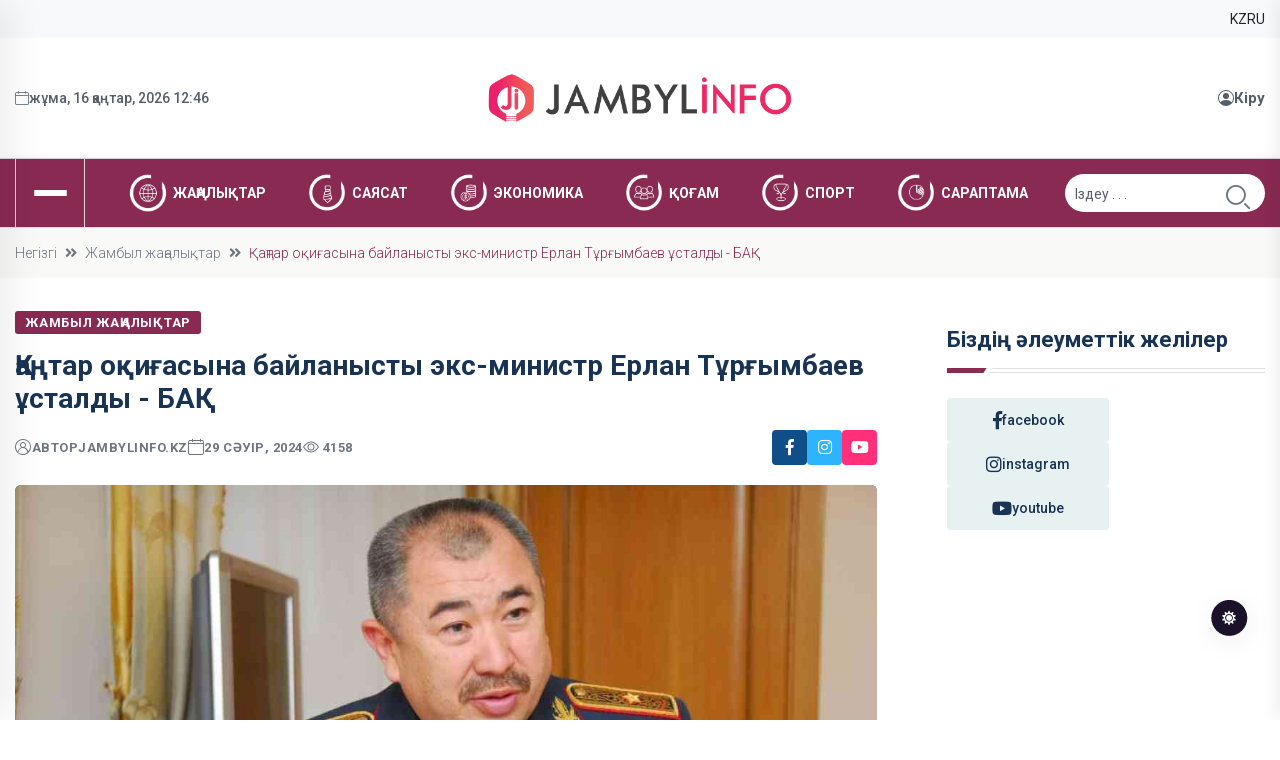

--- FILE ---
content_type: text/html; charset=UTF-8
request_url: https://jambylinfo.kz/index.php/zhambyl-zhanalyqtar/a-tar-o-i-asyna-baylanysty-eks-ministr-erlan-t-r-ymbaev-staldy-ba
body_size: 11313
content:
<!doctype html>
<html class="no-js"  lang="kk">
<head>
    <meta charset="utf-8">
    <meta name="csrf-token" content="lK6zxH6nfMrVcs14zGIm3zczNOtbUBfWpvVdxIwb">
    <meta http-equiv="X-UA-Compatible" content="IE=edge">
    <meta name="viewport" content="width=device-width, initial-scale=1">
    <meta name="robots" content="index, follow">
    <title>Қаңтар оқиғасына байланысты экс-министр Ерлан Тұрғымбаев ұсталды - БАҚ</title>
    <link rel="canonical" href="https://jambylinfo.kz/index.php/zhambyl-zhanalyqtar/a-tar-o-i-asyna-baylanysty-eks-ministr-erlan-t-r-ymbaev-staldy-ba">
    <link rel="amphtml" href="https://jambylinfo.kz/index.php/zhambyl-zhanalyqtar/a-tar-o-i-asyna-baylanysty-eks-ministr-erlan-t-r-ymbaev-staldy-ba/amp">
    <meta name="description" content="Бұл туралы бірнеше БАҚ жазды">
    <meta name="keywords" content="Ерлан Тұрғымбаев,Қаңтар оқиғасы">
    <meta name="og:title" content="Қаңтар оқиғасына байланысты экс-министр Ерлан Тұрғымбаев ұсталды - БАҚ">
    <meta property="og:site_name" content="jambylinfo.kz">
    <meta property="og:type" content="article">
    <meta property="og:updated_time" content="2026-01-16T09:12:59+05:00">
    <meta property="og:image:width" content="1200">
    <meta property="og:image:height" content="630">
    <meta property="og:image:type" content="image/jpeg">
    <meta property="og:url" content="https://jambylinfo.kz/index.php/zhambyl-zhanalyqtar/a-tar-o-i-asyna-baylanysty-eks-ministr-erlan-t-r-ymbaev-staldy-ba">
    <meta property="og:locale" content="kk_KZ">
    <meta name="twitter:card" content="summary_large_image">
    <meta name="og:description" content="Бұл туралы бірнеше БАҚ жазды">
    <meta name="og:image" content="https://jambylinfo.kz/wp-content/uploads/2024/04/1714416577.jpeg">
    <meta name="twitter:title" content="Қаңтар оқиғасына байланысты экс-министр Ерлан Тұрғымбаев ұсталды - БАҚ">
    <meta name="twitter:description" content="Бұл туралы бірнеше БАҚ жазды">
    <meta name="twitter:image" content="https://jambylinfo.kz/wp-content/uploads/2024/04/1714416577.jpeg">

    <meta name="theme-color" content="#892a52">
    <meta name="google-site-verification" content="DGcIA2QQJWkZXFjSp3TMrYM_GlHBmiPZdNPmZvb5jAU">
    <meta name="yandex-verification" content="88487b68c43fc082">

    <!-- CSS here -->
    <link rel="stylesheet" href="https://jambylinfo.kz/assets/css/bootstrap.min.css">
    <link rel="stylesheet" href="https://jambylinfo.kz/assets/css/animate.min.css">
    <link rel="stylesheet" href="https://jambylinfo.kz/assets/css/magnific-popup.css">
    <link rel="stylesheet" href="https://jambylinfo.kz/assets/css/fontawesome-all.min.css">
    <link rel="stylesheet" href="https://jambylinfo.kz/assets/css/flaticon.css">
    <link rel="stylesheet" href="https://jambylinfo.kz/assets/css/slick.css">
    <link rel="stylesheet" href="https://jambylinfo.kz/assets/css/swiper-bundle.css">
    <link rel="stylesheet" href="https://jambylinfo.kz/assets/css/default.css">
    <link rel="stylesheet" href="https://jambylinfo.kz/assets/css/style.css?v=1722148021">
    <link rel="stylesheet" href="https://jambylinfo.kz/assets/css/responsive.css">

    <link rel="alternate" type="application/rss+xml" href="https://jambylinfo.kz/index.php/feed">
    <link rel="shortcut icon" type="image/x-icon" href="https://jambylinfo.kz/img/8rIQWIHlpVSiaIKMmSuXaL9qhADUFS.png">

    <link rel="preconnect" href="https://fonts.googleapis.com">
    <link rel="preconnect" href="https://fonts.gstatic.com" crossorigin>
    <link href="https://fonts.googleapis.com/css2?family=Roboto:ital,wght@0,100;0,300;0,400;0,500;0,700;0,900;1,100;1,300;1,400;1,500;1,700;1,900&display=swap" rel="stylesheet">

    <style>

        :root {

            --tg-primary-color: #892a52 !important;
            --tg-body-font-family: 'Roboto', sans-serif;
            --tg-heading-font-family: 'Roboto', sans-serif;

            /* custom style*/
        
}

    </style>
    
    <!-- Google tag (gtag.js) -->
    <script async src="https://www.googletagmanager.com/gtag/js?id=G-F5H3S65476"></script>
    <script>
      window.dataLayer = window.dataLayer || [];
      function gtag(){dataLayer.push(arguments);}
      gtag('js', new Date());
    
      gtag('config', 'G-F5H3S65476');
    </script>
    
    <!-- Meta Pixel Code -->
    <script>
    !function(f,b,e,v,n,t,s)
    {if(f.fbq)return;n=f.fbq=function(){n.callMethod?
    n.callMethod.apply(n,arguments):n.queue.push(arguments)};
    if(!f._fbq)f._fbq=n;n.push=n;n.loaded=!0;n.version='2.0';
    n.queue=[];t=b.createElement(e);t.async=!0;
    t.src=v;s=b.getElementsByTagName(e)[0];
    s.parentNode.insertBefore(t,s)}(window, document,'script',
    'https://connect.facebook.net/en_US/fbevents.js');
    fbq('init', '305634485701173');
    fbq('track', 'PageView');
    </script>
    <noscript><img height="1" width="1" style="display:none"
    src="https://www.facebook.com/tr?id=305634485701173&ev=PageView&noscript=1"
    /></noscript>
    <!-- End Meta Pixel Code -->

</head>
<body>
<!-- preloader -->
<!--<div id="preloader">-->
<!--    <div class="loader-inner">-->
<!--        <div id="loader">-->
<!--            <h2 id="bg-loader">...<span>.</span></h2>-->
<!--            <h2 id="fg-loader">...<span>.</span></h2>-->
<!--        </div>-->
<!--    </div>-->
<!--</div>-->
<!-- preloader-end -->

<!-- Dark/Light-toggle -->
<div class="darkmode-trigger">
    <label class="modeSwitch">
        <input type="checkbox">
        <span class="icon"></span>
    </label>
</div>
<!-- Dark/Light-toggle-end -->

<!-- Scroll-top -->
<button class="scroll-top scroll-to-target" data-target="html">
    <i class="fas fa-angle-up"></i>
</button>
<!-- Scroll-top-end-->

<!-- header-area -->
<header class="header-style-six">
    <div id="header-fixed-height">
    </div>
    <div class="header-top-wrap-four bg-light">
        <div class="container">
            <div class="row align-items-center">
                <div class="col-lg-8">
                    <!--div class="header-top-left-four">
                        <div class="trending-box">
                            <div class="icon"><img src="https://jambylinfo.kz/assets/img/icon/trending_icon.svg" alt=""></div>
                            <span>Тренд</span>
                            <div class="shape">
                                <svg xmlns="http://www.w3.org/2000/svg" viewBox="0 0 122 36" preserveAspectRatio="none" fill="none">
                                    <path d="M0 18C0 8.05888 8.05887 0 18 0H110L121.26 16.8906C121.708 17.5624 121.708 18.4376 121.26 19.1094L110 36H18C8.05888 36 0 27.9411 0 18Z" fill="url(#trending_shape)" />
                                    <defs>
                                        <linearGradient id="trending_shape" x1="12" y1="36" x2="132" y2="36" gradientUnits="userSpaceOnUse">
                                            <stop offset="0" stop-color="#3F6088" />
                                            <stop offset="1" stop-color="#2A4970" stop-opacity="0" />
                                        </linearGradient>
                                    </defs>
                                </svg>
                            </div>
                        </div>
                        <div class="swiper-container ta-trending-slider">
                            <div class="swiper-wrapper">
                                                                    <div class="swiper-slide">
                                        <div class="trending-content">
                                            <a href="https://jambylinfo.kz/index.php/zhambyl-zhanalyqtar/oblys-kimi-shu-audanynda-zh-mys-zh-yeli-n-tizhe-na-ty-boluy-tiis">Облыс әкімі Шу ауданында: “Жұмыс жүйелі, нәтиже нақты болуы тиіс”</a>
                                        </div>
                                    </div>
                                                                    <div class="swiper-slide">
                                        <div class="trending-content">
                                            <a href="https://jambylinfo.kz/index.php/zhanalyqtar/erte-asym-zhomart-to-aevty-t-ra-aly-ymen-y-or-au-organdaryny-ke-eytilgen-al-aly-otyrysy-tedi">Ертең Қасым-Жомарт Тоқаевтың төрағалығымен құқық қорғау органдарының кеңейтілген алқалы отырысы өтеді</a>
                                        </div>
                                    </div>
                                                                    <div class="swiper-slide">
                                        <div class="trending-content">
                                            <a href="https://jambylinfo.kz/index.php/zhanalyqtar/r-syrt-y-ister-ministrligi-yadroly-arudy-taraluyna-zhol-bermeu-ma-satynda-kelisim-zirleudi-zhedeldetuge-sha-yrdy">ҚР Сыртқы істер министрлігі ядролық қарудың таралуына жол бермеу мақсатында келісім әзірлеуді жеделдетуге шақырды</a>
                                        </div>
                                    </div>
                                                            </div>
                        </div>
                    </div-->
                </div>
                <div class="col-lg-4">
                    <div class="header-top-social header-top-social-two">
                        <ul class="list-wrap">
                            <li><a class="text-dark" href="https://jambylinfo.kz/">KZ</a></li>
                            <li><a class="text-dark" href="https://ru.jambylinfo.kz/">RU</a></li>
                        </ul>
                    </div>
                </div>
            </div>
        </div>
    </div>
    <div class="header-logo-area-four">
        <div class="container">
            <div class="row align-items-center">
                <div class="col-lg-4">
                    <div class="hl-left-side-four">
                        <span class="date"><i class="flaticon-calendar"></i>жұма, 16 қаңтар, 2026 12:46</span>
                    </div>
                </div>
                <div class="col-lg-4">
                    <div class="logo text-center">
                        <a href="https://jambylinfo.kz/index.php"><img src="https://jambylinfo.kz/img/8ule2z9NtjzepjpmEpCRnMkoTiwyVs.png" alt="Jambylinfo - Жамбыл жаңалықтары"></a>
                    </div>
                    <div class="logo d-none text-center">
                        <a href="https://jambylinfo.kz/index.php"><img src="https://jambylinfo.kz/img/QRVfIKvZqW6mlcMrWwmSGyhiWmKMU1.png" alt="Jambylinfo - Жамбыл жаңалықтары"></a>
                    </div>
                </div>

                <div class="col-lg-4">
                    <div class="hl-right-side-four">
                        <div class="sign-in d-flex">
                                                            <a href="https://jambylinfo.kz/index.php/login">
                                    <svg xmlns="http://www.w3.org/2000/svg" width="16" height="16" fill="currentColor" class="bi bi-person-circle" viewBox="0 0 16 16">
                                        <path d="M11 6a3 3 0 1 1-6 0 3 3 0 0 1 6 0"/>
                                        <path fill-rule="evenodd" d="M0 8a8 8 0 1 1 16 0A8 8 0 0 1 0 8m8-7a7 7 0 0 0-5.468 11.37C3.242 11.226 4.805 10 8 10s4.757 1.225 5.468 2.37A7 7 0 0 0 8 1"/>
                                    </svg>
                                    Кіру
                                </a>
                                                                                </div>
                    </div>
                </div>

            </div>
        </div>
    </div>
    <div id="sticky-header" class="menu-area menu-style-six">
        <div class="container">
            <div class="row">
                <div class="col-12">
                    <div class="menu-wrap">
                        <nav class="menu-nav">
                            <div class="logo d-none">
                                <a href="https://jambylinfo.kz/index.php"><img src="https://jambylinfo.kz/img/8ule2z9NtjzepjpmEpCRnMkoTiwyVs.png" alt="Jambylinfo - Жамбыл жаңалықтары"></a>
                            </div>
                            <div class="logo d-none white-logo">
                                <a href="https://jambylinfo.kz/index.php"><img src="https://jambylinfo.kz/img/QRVfIKvZqW6mlcMrWwmSGyhiWmKMU1.png" alt="Jambylinfo - Жамбыл жаңалықтары"></a>
                            </div>
                            <div class="offcanvas-toggle">
                                <a href="javascript:void(0)" class="menu-tigger">
                                    <span></span>
                                    <span></span>
                                    <span></span>
                                </a>
                            </div>
                            <div class="navbar-wrap main-menu d-none d-lg-flex">
                                <ul class="navigation">
                    <li>
                <a class="text-uppercase" href="https://jambylinfo.kz/index.php/category/zhanalyqtar">
                                            <img width="50" src="https://jambylinfo.kz/images/categories/1707446302_65c5901edb4ef.png" alt="Жаңалықтар">
                                        Жаңалықтар
                </a>
                            </li>
                    <li>
                <a class="text-uppercase" href="https://jambylinfo.kz/index.php/category/sayasat">
                                            <img width="50" src="https://jambylinfo.kz/images/categories/1707446351_65c5904f0bcb4.png" alt="Саясат">
                                        Саясат
                </a>
                            </li>
                    <li>
                <a class="text-uppercase" href="https://jambylinfo.kz/index.php/category/ekonomika">
                                            <img width="50" src="https://jambylinfo.kz/images/categories/1707446422_65c5909643f98.png" alt="Экономика">
                                        Экономика
                </a>
                            </li>
                    <li>
                <a class="text-uppercase" href="https://jambylinfo.kz/index.php/category/qogam">
                                            <img width="50" src="https://jambylinfo.kz/images/categories/1707446514_65c590f29008a.png" alt="Қоғам">
                                        Қоғам
                </a>
                            </li>
                    <li>
                <a class="text-uppercase" href="https://jambylinfo.kz/index.php/category/sport">
                                            <img width="50" src="https://jambylinfo.kz/images/categories/1707446477_65c590cd49fff.png" alt="Спорт">
                                        Спорт
                </a>
                            </li>
                    <li>
                <a class="text-uppercase" href="https://jambylinfo.kz/index.php/category/saraptama">
                                            <img width="50" src="https://jambylinfo.kz/images/categories/1707446569_65c59129cab56.png" alt="Сараптама">
                                        Сараптама
                </a>
                            </li>
            </ul>

                            </div>
                            <div class="header-search-wrap header-search-wrap-three">
                                <form action="https://jambylinfo.kz/index.php/search" method="get">
                                    <label>
                                        <input type="text" name="query" placeholder="Іздеу . . .">
                                    </label>
                                    <button type="submit"><i class="flaticon-search"></i></button>
                                </form>
                            </div>
                            <div class="mobile-nav-toggler"><i class="fas fa-bars"></i></div>
                        </nav>
                    </div>

                    <!-- Mobile Menu  -->
                    <div class="mobile-menu">
                        <nav class="menu-box">
                            <div class="close-btn"><i class="fas fa-times"></i></div>
                            <div class="nav-logo">
                                <a href="https://jambylinfo.kz/index.php"><img src="https://jambylinfo.kz/img/8ule2z9NtjzepjpmEpCRnMkoTiwyVs.png" alt="Jambylinfo - Жамбыл жаңалықтары"></a>
                            </div>
                            <div class="nav-logo d-none">
                                <a href="https://jambylinfo.kz/index.php"><img src="https://jambylinfo.kz/img/QRVfIKvZqW6mlcMrWwmSGyhiWmKMU1.png" alt="Jambylinfo - Жамбыл жаңалықтары"></a>
                            </div>
                            <div class="mobile-search">
                                <form action="https://jambylinfo.kz/index.php/search" method="get">
                                    <label>
                                        <input type="text" name="query" placeholder="Іздеу...">
                                    </label>
                                    <button type="submit"><i class="flaticon-search"></i></button>
                                </form>
                            </div>
                            
                            <div class="ps-3 my-3 d-flex">
                                <ul class="list-wrap d-flex">
                                    <li class="me-3"><a href="https://jambylinfo.kz/">KZ</a></li>
                                    <li class="me-3"><a href="https://ru.jambylinfo.kz/">RU</a></li>
                                </ul>
                            </div>
                            
                            <div class="menu-outer">
                                <!--Here Menu Will Come Automatically Via Javascript / Same Menu as in Header-->
                            </div>


                            <div class="social-links">
                                <ul class="clearfix list-wrap">
                                    <li><a href="https://www.facebook.com/"><i class="fab fa-facebook-f"></i></a></li>
                                    <li><a href="https://www.instagram.com/"><i class="fab fa-instagram"></i></a></li>
                                    <li><a href="https://www.youtube.com/"><i class="fab fa-youtube"></i></a></li>
                                    <li>
                                        <a href="https://www.tiktok.com/">
                                            <svg xmlns="http://www.w3.org/2000/svg" width="16" height="16" fill="currentColor" class="bi bi-tiktok" viewBox="0 0 16 16">
                                                <path d="M9 0h1.98c.144.715.54 1.617 1.235 2.512C12.895 3.389 13.797 4 15 4v2c-1.753 0-3.07-.814-4-1.829V11a5 5 0 1 1-5-5v2a3 3 0 1 0 3 3z"/>
                                            </svg>
                                        </a>
                                    </li>
                                    <li><a href=""><i class="fab fa-telegram"></i></a></li>
                                </ul>
                            </div>
                            <div class="sign-in d-flex p-5">
                                                            <a href="https://jambylinfo.kz/index.php/login">
                                    <svg xmlns="http://www.w3.org/2000/svg" width="16" height="16" fill="currentColor" class="bi bi-person-circle" viewBox="0 0 16 16">
                                        <path d="M11 6a3 3 0 1 1-6 0 3 3 0 0 1 6 0"/>
                                        <path fill-rule="evenodd" d="M0 8a8 8 0 1 1 16 0A8 8 0 0 1 0 8m8-7a7 7 0 0 0-5.468 11.37C3.242 11.226 4.805 10 8 10s4.757 1.225 5.468 2.37A7 7 0 0 0 8 1"/>
                                    </svg>
                                    Кіру
                                </a>
                                                                                </div>
                        </nav>
                    </div>
                    <div class="menu-backdrop"></div>
                    <!-- End Mobile Menu -->

                </div>
            </div>
        </div>
    </div>

    <!-- offCanvas-area -->
    <div class="offCanvas-wrap">
        <div class="offCanvas-body">
            <div class="offCanvas-toggle">
                <span></span>
                <span></span>
            </div>
            <div class="offCanvas-content">
                <div class="offCanvas-logo logo">
                    <a href="https://jambylinfo.kz/index.php" class="logo-dark"><img src="https://jambylinfo.kz/img/8ule2z9NtjzepjpmEpCRnMkoTiwyVs.png" alt="Logo"></a>
                    <a href="https://jambylinfo.kz/index.php" class="logo-light"><img src="https://jambylinfo.kz/img/QRVfIKvZqW6mlcMrWwmSGyhiWmKMU1.png" alt="Logo"></a>
                </div>
                <p class="fw-bold">Jambylinfo.kz - Әлемдегі және еліміздегі соңғы жаңалықтар. Түрлі мәселелерден біздің ақпарат агенттігі арқылы хабарда болыңыз.</p>
            </div>
            <div class="offCanvas-contact">
                <h4 class="title">Байланыс</h4>
                <ul class="offCanvas-contact-list list-wrap">
                    <li><i class="fas fa-envelope-open"></i><a href="mailto:Jambylinfo08@mail.ru">Jambylinfo08@mail.ru</a></li>
                    <li><i class="fas fa-phone"></i><a href="tel:87757592992">+7 700 294 8648</a></li>
                    <li><i class="fas fa-map-marker-alt"></i> 080000, Тараз қаласы, Ы. Сүлейменов көшесі, 5, Баспасөз үйі.</li>
                </ul>
                <ul class="offCanvas-social list-wrap">
                    <li><a href="https://www.facebook.com/"><i class="fab fa-facebook-f"></i></a></li>
                    <li><a href="https://www.instagram.com/"><i class="fab fa-instagram"></i></a></li>
                    <li><a href="https://www.youtube.com/"><i class="fab fa-youtube"></i></a></li>
                    <li>
                        <a href="https://www.tiktok.com/">
                            <svg xmlns="http://www.w3.org/2000/svg" width="16" height="16" fill="currentColor" class="bi bi-tiktok" viewBox="0 0 16 16">
                                <path d="M9 0h1.98c.144.715.54 1.617 1.235 2.512C12.895 3.389 13.797 4 15 4v2c-1.753 0-3.07-.814-4-1.829V11a5 5 0 1 1-5-5v2a3 3 0 1 0 3 3z"/>
                            </svg>
                        </a>
                    </li>
                    <li><a href=""><i class="fab fa-telegram"></i></a></li>
                </ul>
            </div>
        </div>
    </div>
    <div class="offCanvas-overlay">
    </div>
    <!-- offCanvas-area-end -->
</header>
<!-- header-area-end -->

<!-- main-area -->
<main class="fix">
        <!-- breadcrumb-area -->
    <div class="breadcrumb-area border-top">
        <div class="container">
            <div class="row">
                <div class="col-lg-12">
                    <div class="breadcrumb-content">
                        <nav aria-label="breadcrumb">
                            <ol class="breadcrumb">
                                <li class="breadcrumb-item"><a href="https://jambylinfo.kz/index.php">Негізгі</a></li>
                                <li class="breadcrumb-item" aria-current="page"><a href="https://jambylinfo.kz/index.php/category/zhambyl-zhanalyqtar">Жамбыл жаңалықтар</a></li>
                                <li class="breadcrumb-item active" aria-current="page">Қаңтар оқиғасына байланысты экс-министр Ерлан Тұрғымбаев ұсталды - БАҚ</li>
                            </ol>
                        </nav>
                    </div>
                </div>
            </div>
        </div>
    </div>
    <!-- breadcrumb-area-end -->

    <!-- blog-details-area -->
    <section class="blog-details-area pt-30 pb-30">
        <div class="container">
            <div class="author-inner-wrap">
                <div class="row justify-content-center">
                    <div class="col-70">
                        <div class="blog-details-wrap">
                            <div class="blog-details-content">
                                <div class="blog-details-content-top">
                                    <a href="https://jambylinfo.kz/index.php/category/zhambyl-zhanalyqtar" class="post-tag">Жамбыл жаңалықтар</a>
                                    <h2 class="title">Қаңтар оқиғасына байланысты экс-министр Ерлан Тұрғымбаев ұсталды - БАҚ</h2>
                                    <div class="bd-content-inner">
                                        <div class="blog-post-meta">
                                            <ul class="list-wrap">
                                                <li><i class="flaticon-user"></i>автор<a href="https://jambylinfo.kz/index.php/author/admin">jambylinfo.kz</a></li>
                                                <li><i class="flaticon-calendar"></i>29 сәуір, 2024</li>
                                                <li>
                                                    <svg xmlns="http://www.w3.org/2000/svg" width="16" height="16" fill="currentColor" class="bi bi-eye text-muted me-1" viewBox="0 0 16 16">
                                                        <path d="M16 8s-3-5.5-8-5.5S0 8 0 8s3 5.5 8 5.5S16 8 16 8zM1.173 8a13.133 13.133 0 0 1 1.66-2.043C4.12 4.668 5.88 3.5 8 3.5c2.12 0 3.879 1.168 5.168 2.457A13.133 13.133 0 0 1 14.828 8c-.058.087-.122.183-.195.288-.335.48-.83 1.12-1.465 1.755C11.879 11.332 10.119 12.5 8 12.5c-2.12 0-3.879-1.168-5.168-2.457A13.134 13.134 0 0 1 1.172 8z"/>
                                                        <path d="M8 5.5a2.5 2.5 0 1 0 0 5 2.5 2.5 0 0 0 0-5zM4.5 8a3.5 3.5 0 1 1 7 0 3.5 3.5 0 0 1-7 0z"/>
                                                    </svg>
                                                    <span id="viewCount">4.2k</span>
                                                </li>
                                                <li>
                                                                                                    </li>
                                            </ul>
                                        </div>
                                        <div class="blog-details-social">
                                            <ul class="list-wrap">
                                                <li><a href="#"><i class="fab fa-facebook-f"></i></a></li>
                                                <li><a href="#"><i class="fab fa-instagram"></i></a></li>
                                                <li><a href="#"><i class="fab fa-youtube"></i></a></li>
                                            </ul>
                                        </div>
                                    </div>
                                </div>
                                <figure>
                                    <img src="https://jambylinfo.kz/wp-content/uploads/2024/04/1714416577.jpeg" class="blog-details-thumb" alt="Қаңтар оқиғасына байланысты экс-министр Ерлан Тұрғымбаев ұсталды - БАҚ">
                                    <figcaption class="text-muted">
                                        <svg xmlns="http://www.w3.org/2000/svg" width="16" height="16" fill="currentColor" class="bi bi-camera text-muted" viewBox="0 0 16 16">
                                            <path d="M15 12a1 1 0 0 1-1 1H2a1 1 0 0 1-1-1V6a1 1 0 0 1 1-1h1.172a3 3 0 0 0 2.12-.879l.83-.828A1 1 0 0 1 6.827 3h2.344a1 1 0 0 1 .707.293l.828.828A3 3 0 0 0 12.828 5H14a1 1 0 0 1 1 1v6zM2 4a2 2 0 0 0-2 2v6a2 2 0 0 0 2 2h12a2 2 0 0 0 2-2V6a2 2 0 0 0-2-2h-1.172a2 2 0 0 1-1.414-.586l-.828-.828A2 2 0 0 0 9.172 2H6.828a2 2 0 0 0-1.414.586l-.828.828A2 2 0 0 1 3.172 4H2z"/>
                                            <path d="M8 11a2.5 2.5 0 1 1 0-5 2.5 2.5 0 0 1 0 5zm0 1a3.5 3.5 0 1 0 0-7 3.5 3.5 0 0 0 0 7zM3 6.5a.5.5 0 1 1-1 0 .5.5 0 0 1 1 0z"/>
                                        </svg>
                                        Сурет: ашық дереккөзден алынды</figcaption>
                                </figure>
                                <div class="fw-bold mb-3">Бұл туралы бірнеше БАҚ жазды</div>
                                <div><p>Бірқатар отандық БАҚ жазғандай, 2022 жылғы Қаңтар оқиғасына байланысты бұрынғы Ішкі істер министрі Ерлан Тұрғымбаев ұсталды, деп хабарлайды jambylinfo.kz.&nbsp;</p>

<p>NEGE сайтының жазуынша, оны ұстау туралы шешімді арнайы прокурорлар берген.&nbsp;</p>

<blockquote>
<p>&quot;Біздің дереккөздерге сүйенсек, бүгін бұрынғы Ішкі істер министрі Ерлан Тұрғымбаев ұсталды. Арнайы прокурорлар Тұрғымбаевты 2022 жылғы Қаңтар оқиғасы кезінде лауазымын асыра пайдаланды деген қылмыстық іс аясында қолға түсірген&quot;,-деп жазады дереккөз.&nbsp;</p>
</blockquote>

<p>Айта кетейік, Қаңтар оқиғасынан кейін Тұрғымбаев ішкі істер министрі лауазымын босатып, президенттің кеңесшісі болды.</p></div>

                                <script type="application/ld+json">
                                    {
                                        "@context": "https://schema.org",
                                        "@type": "WebSite",
                                        "@id": "https://jambylinfo.kz/index.php/#website",
                                        "url": "https://jambylinfo.kz/index.php/",
                                        "name": "Қаңтар оқиғасына байланысты экс-министр Ерлан Тұрғымбаев ұсталды - БАҚ",
                                        "potentialAction": {
                                            "@type": "SearchAction",
                                            "target": "https://jambylinfo.kz/index.php/search?query={search_term_string}",
                                            "query-input": "required name=search_term_string"
                                        }
                                    }
                                </script>

                                <script type="application/ld+json">
                                    {
                                        "@context": "http://schema.org",
                                        "@type": "WebPage",
                                        "headline": "Қаңтар оқиғасына байланысты экс-министр Ерлан Тұрғымбаев ұсталды - БАҚ",
                                        "url": "https://jambylinfo.kz/index.php/",
                                        "image": {
                                            "@type": "ImageObject",
                                            "url": "https://jambylinfo.kz/img/igWO4t7uHUP1vtudWN7612hubO9Ppd.jpg",
                                            "width": 1200,
                                            "height": 740
                                        }
                                    }
                                </script>

                                <script type="application/ld+json">
                                    {
                                        "@context": "https://schema.org",
                                        "@type": "Organization",
                                        "@id": "https://jambylinfo.kz/index.php/#organization",
                                        "name": "jambylinfo.kz",
                                        "email": "Jambylinfo08@mail.ru",
                                        "url": "https://jambylinfo.kz/index.php/",
                                        "sameAs": [
                                            "https://www.youtube.com/",
                                            "https://www.tiktok.com/",
                                            "",
                                            "https://www.instagram.com/",
                                            "https://www.facebook.com/"
                                        ],
                                        "address": {
                                            "@type": "PostalAddress",
                                            "streetAddress": "080000, Тараз қаласы, Ы. Сүлейменов көшесі, 5, Баспасөз үйі."
                                            }
                                        },
                                        "contactPoint": {
                                            "@type": "ContactPoint",
                                            "telephone": "+7 700 294 8648",
                                            "contactType": "technical support"
                                        },
                                        "logo": {
                                            "@type": "ImageObject",
                                            "url": "https://jambylinfo.kz/img/8ule2z9NtjzepjpmEpCRnMkoTiwyVs.png",
                                            "width": 262,
                                            "height": 60
                                        }
                                    }
                                </script>

                                <script type="application/ld+json">
                                    {
                                        "@context": "https://schema.org",
                                        "@type": "NewsArticle",
                                        "headline": "Қаңтар оқиғасына байланысты экс-министр Ерлан Тұрғымбаев ұсталды - БАҚ",
                                        "url": "https://jambylinfo.kz/index.php/zhambyl-zhanalyqtar/a-tar-o-i-asyna-baylanysty-eks-ministr-erlan-t-r-ymbaev-staldy-ba",
                                        "datePublished": "2024-04-29T22:49:37+05:00",
                                        "dateModified": "2026-01-16T09:12:59+05:00",
                                        "author": {
                                            "@type": "Person",
                                            "name": "jambylinfo.kz"
                                        },
                                        "description": "Бұл туралы бірнеше БАҚ жазды",
                                        "articleBody": "&lt;p&gt;Бірқатар отандық БАҚ жазғандай, 2022 жылғы Қаңтар оқиғасына байланысты бұрынғы Ішкі істер министрі Ерлан Тұрғымбаев ұсталды, деп хабарлайды jambylinfo.kz.&amp;nbsp;&lt;/p&gt;

&lt;p&gt;NEGE сайтының жазуынша, оны ұстау туралы шешімді арнайы прокурорлар берген.&amp;nbsp;&lt;/p&gt;

&lt;blockquote&gt;
&lt;p&gt;&amp;quot;Біздің дереккөздерге сүйенсек, бүгін бұрынғы Ішкі істер министрі Ерлан Тұрғымбаев ұсталды. Арнайы прокурорлар Тұрғымбаевты 2022 жылғы Қаңтар оқиғасы кезінде лауазымын асыра пайдаланды деген қылмыстық іс аясында қолға түсірген&amp;quot;,-деп жазады дереккөз.&amp;nbsp;&lt;/p&gt;
&lt;/blockquote&gt;

&lt;p&gt;Айта кетейік, Қаңтар оқиғасынан кейін Тұрғымбаев ішкі істер министрі лауазымын босатып, президенттің кеңесшісі болды.&lt;/p&gt;",
                                        "articleSection": "Жамбыл жаңалықтар"
                                    }
                                </script>

                                <script type="application/ld+json">
                                    {
                                        "@context": "https://schema.org",
                                        "@type": "BreadcrumbList",
                                        "itemListElement": [
                                            {
                                                "@type": "ListItem",
                                                "position": 1,
                                                "name": "Негізгі",
                                                "item": "https://jambylinfo.kz/index.php/"
                                            },
                                            {
                                                "@type": "ListItem",
                                                "position": 2,
                                                "name": "Жамбыл жаңалықтар",
                                                "item": "https://jambylinfo.kz/index.php/category/zhambyl-zhanalyqtar"
                                            },
                                            {
                                                "@type": "ListItem",
                                                "position": 3,
                                                "name": "Қаңтар оқиғасына байланысты экс-министр Ерлан Тұрғымбаев ұсталды - БАҚ",
                                                "item": "https://jambylinfo.kz/index.php/zhambyl-zhanalyqtar/a-tar-o-i-asyna-baylanysty-eks-ministr-erlan-t-r-ymbaev-staldy-ba"
                                            }
                                        ]
                                    }
                                </script>

                                <script type="application/ld+json">
                                    {
                                        "@context": "https://schema.org",
                                        "@type": "hentry",
                                        "entry-title": "Қаңтар оқиғасына байланысты экс-министр Ерлан Тұрғымбаев ұсталды - БАҚ",
                                        "published": "2024-04-29T22:49:37+05:00",
                                        "updated": "2026-01-16T09:12:59+05:00"
                                    }
                                </script>

                                <div class="blog-details-bottom">
                                    <div class="row align-items-center">
                                        <div class="col-lg-6">
                                                                                        <div class="post-tags">
                                                <ul class="list-wrap">
                                                                                                        <li><a href="https://jambylinfo.kz/index.php/tag/erlan-t-r-ymbaev" rel="tag">Ерлан Тұрғымбаев</a></li>
                                                                                                        <li><a href="https://jambylinfo.kz/index.php/tag/a-tar-o-i-asy" rel="tag">Қаңтар оқиғасы</a></li>
                                                                                                    </ul>
                                            </div>
                                                                                    </div>
                                        <div class="col-lg-6">
                                            <div class="post-share">
                                                <h5 class="title">Бөлісу:</h5>
                                                <ul class="list-wrap">
                                                    <li><a href="#"><i class="fab fa-facebook-f"></i></a></li>
                                                    <li><a href="#"><i class="fab fa-instagram"></i></a></li>
                                                    <li><a href="#"><i class="fab fa-youtube"></i></a></li>
                                                </ul>
                                            </div>
                                        </div>
                                    </div>
                                </div>
                            </div>
                            <div class="blog-avatar-wrap mb-50">
                                <div class="blog-avatar-img">
                                    <a href="#"><img src="https://jambylinfo.kz/assets/img/images/avatar.png" alt="jambylinfo.kz"></a>
                                </div>
                                <div class="blog-avatar-info">
                                    <span class="designation">Автор</span>
                                    <h4 class="name"><a href="https://jambylinfo.kz/index.php/author/admin">jambylinfo.kz</a></h4>
                                    <p>Jambylinfo.kz- Әлемдегі және еліміздегі соңғы жаңалықтар. Түрлі мәселелерден біздің ақпарат агенттігі арқылы хабарда болыңыз</p>
                                </div>
                            </div>
                            <div class="pev-next-post-wrap my-10">
                                <div class="row">
                                    <div class="col-md-6">
                                                                                <div class="post-item">
                                            <div class="thumb">
                                                <a href="https://jambylinfo.kz/index.php/zhanalyqtar/nshi-ayrat-n-rtasty-policiya-stady"><img src="https://jambylinfo.kz/wp-content/uploads/2024/04/1714408594.jpg" alt="Әнші Қайрат Нұртасты полиция ұстады"></a>
                                            </div>
                                            <div class="content">
                                                <span>Алдыңғы мақала</span>
                                                <h5 class="post-title"><a href="https://jambylinfo.kz/index.php/zhanalyqtar/nshi-ayrat-n-rtasty-policiya-stady">Әнші Қайрат Нұртасты полиция ұстады</a></h5>
                                            </div>
                                        </div>
                                                                            </div>
                                    <div class="col-md-6">
                                                                                <div class="post-item next-post">
                                            <div class="thumb">
                                                <a href="https://jambylinfo.kz/index.php/elimizde/bo-ty-s-z-ayt-an-ayrat-n-rtas-a-policiya-73-my-te-ge-ayypp-l-saldy"><img src="https://jambylinfo.kz/wp-content/uploads/2024/04/1714417622.jpeg" alt="Боқтық сөз айтқан Қайрат Нұртасқа полиция 73 мың теңге айыппұл салды"></a>
                                            </div>
                                            <div class="content">
                                                <span>Келесі мақала</span>
                                                <h5 class="post-title"><a href="https://jambylinfo.kz/index.php/elimizde/bo-ty-s-z-ayt-an-ayrat-n-rtas-a-policiya-73-my-te-ge-ayypp-l-saldy">Боқтық сөз айтқан Қайрат Нұртасқа полиция 73 мың теңге айыппұл салды</a></h5>
                                            </div>
                                        </div>
                                                                            </div>
                                </div>
                            </div>

                            <!-- Ұқсас жаңалықтар -->
                            <section class="today-post-area my-10">
                                <div class="section-title-wrap">
                                    <div class="section-title section-title-four">
                                        <h2 class="title">Ұқсас жаңалықтар</h2>
                                        <div class="section-title-line"></div>
                                    </div>
                                </div>
                                <div class="today-post-wrap">
                                    <div class="row gutter-40 justify-content-center">
                                                                                    <div class="col-lg-4 col-md-6">
                                                <div class="banner-post-five banner-post-seven">
                                                    <div class="banner-post-thumb-five">
                                                        <a href="https://jambylinfo.kz/index.php/zhambyl-zhanalyqtar/zhambylda-zhayylymda-y-zhyl-yny-atyp-alyp-ketken-k-diktiler-staldy"><img src="https://jambylinfo.kz/wp-content/uploads/2026/01/1768547900.jpg" alt="Жамбылда жайылымдағы жылқыны атып алып кеткен күдіктілер ұсталды"></a>
                                                    </div>
                                                    <div class="banner-post-content-five">
                                                        <a href="https://jambylinfo.kz/index.php/category/zhambyl-zhanalyqtar" class="post-tag-four">Жамбыл жаңалықтар</a>
                                                        <h2 class="post-title"><a href="https://jambylinfo.kz/index.php/zhambyl-zhanalyqtar/zhambylda-zhayylymda-y-zhyl-yny-atyp-alyp-ketken-k-diktiler-staldy">Жамбылда жайылымдағы жылқыны атып алып кеткен күдіктілер ұсталды</a></h2>
                                                        <div class="blog-post-meta">
                                                            <ul class="list-wrap">
                                                                <li><i class="flaticon-user"></i>автор<a href="https://jambylinfo.kz/index.php/author/ma-zhan-orynbasar">Мағжан Орынбасар</a></li>
                                                                <li><i class="flaticon-calendar"></i>Бүгін, 12:18</li>
                                                            </ul>
                                                        </div>
                                                    </div>
                                                </div>
                                            </div>
                                                                                    <div class="col-lg-4 col-md-6">
                                                <div class="banner-post-five banner-post-seven">
                                                    <div class="banner-post-thumb-five">
                                                        <a href="https://jambylinfo.kz/index.php/zhambyl-zhanalyqtar/olaysyz-aua-rayy-zhambylda-k-lik-oz-alysyna-shekteu-oyyldy"><img src="https://jambylinfo.kz/wp-content/uploads/2026/01/1768541113.jpg" alt="&quot;Қолайсыз ауа райы&quot;: Жамбылда көлік қозғалысына шектеу қойылды"></a>
                                                    </div>
                                                    <div class="banner-post-content-five">
                                                        <a href="https://jambylinfo.kz/index.php/category/zhambyl-zhanalyqtar" class="post-tag-four">Жамбыл жаңалықтар</a>
                                                        <h2 class="post-title"><a href="https://jambylinfo.kz/index.php/zhambyl-zhanalyqtar/olaysyz-aua-rayy-zhambylda-k-lik-oz-alysyna-shekteu-oyyldy">&quot;Қолайсыз ауа райы&quot;: Жамбылда көлік қозғалысына шектеу қойылды</a></h2>
                                                        <div class="blog-post-meta">
                                                            <ul class="list-wrap">
                                                                <li><i class="flaticon-user"></i>автор<a href="https://jambylinfo.kz/index.php/author/ba-ytzhan-bekbolat">Бақытжан Бекболат</a></li>
                                                                <li><i class="flaticon-calendar"></i>Бүгін, 10:21</li>
                                                            </ul>
                                                        </div>
                                                    </div>
                                                </div>
                                            </div>
                                                                                    <div class="col-lg-4 col-md-6">
                                                <div class="banner-post-five banner-post-seven">
                                                    <div class="banner-post-thumb-five">
                                                        <a href="https://jambylinfo.kz/index.php/zhambyl-zhanalyqtar/zhambyl-oblysynda-k-lik-oz-alysyna-shekteu-oyyldy-3"><img src="https://jambylinfo.kz/wp-content/uploads/2026/01/1768499199.jpg" alt="Жамбыл облысында көлік қозғалысына шектеу қойылды"></a>
                                                    </div>
                                                    <div class="banner-post-content-five">
                                                        <a href="https://jambylinfo.kz/index.php/category/zhambyl-zhanalyqtar" class="post-tag-four">Жамбыл жаңалықтар</a>
                                                        <h2 class="post-title"><a href="https://jambylinfo.kz/index.php/zhambyl-zhanalyqtar/zhambyl-oblysynda-k-lik-oz-alysyna-shekteu-oyyldy-3">Жамбыл облысында көлік қозғалысына шектеу қойылды</a></h2>
                                                        <div class="blog-post-meta">
                                                            <ul class="list-wrap">
                                                                <li><i class="flaticon-user"></i>автор<a href="https://jambylinfo.kz/index.php/author/ba-ytzhan-bekbolat">Бақытжан Бекболат</a></li>
                                                                <li><i class="flaticon-calendar"></i>15 қаңтар, 2026</li>
                                                            </ul>
                                                        </div>
                                                    </div>
                                                </div>
                                            </div>
                                                                            </div>
                                </div>
                            </section>
                            <!-- Ұқсас жаңалықтар end -->

                        </div>
                    </div>
                    <div class="col-30 sidebar-new">
                        <div class="sidebar-wrap">
                            <div class="sidebar-widget sidebar-widget-two">
                                <div class="widget-title mb-25">
                                    <h2 class="title">Біздің әлеуметтік желілер</h2>
                                    <div class="section-title-line"></div>
                                </div>
                                <div class="sidebar-social-wrap">
                                    <ul class="list-wrap">
                                        <li><a href="#"><i class="fab fa-facebook-f"></i>facebook</a></li>
                                        <li><a href="#"><i class="fab fa-instagram"></i>instagram</a></li>
                                        <li><a href="#"><i class="fab fa-youtube"></i>youtube</a></li>
                                    </ul>
                                </div>
                            </div>
                        </div>
                    </div>
                </div>
            </div>
        </div>
    </section>
    <!-- blog-details-area-end -->
</main>
<!-- main-area-end -->

<!-- footer-area -->
<footer>
    <div class="footer-area-four">
        <div class="footer-top footer-top-three">
            <div class="container">
                <div class="row">
                    <div class="col-lg-3 col-md-7">
                        <div class="footer-widget">
                            <div class="fw-logo">
                                <a href="https://jambylinfo.kz/index.php"><img src="https://jambylinfo.kz/img/8ule2z9NtjzepjpmEpCRnMkoTiwyVs.png" alt="Jambylinfo - Жамбыл жаңалықтары"></a>
                            </div>
                            <div class="fw-logo d-none">
                                <a href="https://jambylinfo.kz/index.php"><img src="https://jambylinfo.kz/img/QRVfIKvZqW6mlcMrWwmSGyhiWmKMU1.png" alt="Jambylinfo - Жамбыл жаңалықтары"></a>
                            </div>
                            <div class="footer-content">
                                <p>Jambylinfo.kz - Әлемдегі және еліміздегі соңғы жаңалықтар. Түрлі мәселелерден біздің ақпарат агенттігі арқылы хабарда болыңыз.</p>
                            </div>
                        </div>
                    </div>
                    <div class="col-lg-2 col-md-5 col-sm-6">
                        <div class="footer-widget">
                            <h4 class="fw-title">Редакция</h4>
                            <div class="footer-link-wrap">
                                <ul class="list-wrap">
                                    <li class="list-week-top-news"><a class="text-muted text-decoration-none" href="https://jambylinfo.kz/index.php/page/baylanys">Байланыс</a></li><li class="list-week-top-news"><a class="text-muted text-decoration-none" href="https://jambylinfo.kz/index.php/page/zhattar">Құжаттар</a></li>
                                </ul>
                            </div>
                        </div>
                    </div>
                    <div class="col-lg-3 col-md-4 col-sm-6">
                        <div class="footer-widget">
                            <h4 class="fw-title">#хэштег</h4>
                            <div class="footer-link-wrap">
                                <ul class="list-wrap">
                                                                            <li><a href="https://jambylinfo.kz/index.php/tag/zhambyl-oblysy">Жамбыл облысы (1209)</a></li>
                                                                            <li><a href="https://jambylinfo.kz/index.php/tag/zha-aly">Жаңалық (1193)</a></li>
                                                                            <li><a href="https://jambylinfo.kz/index.php/tag/aza-stan">Қазақстан (972)</a></li>
                                                                            <li><a href="https://jambylinfo.kz/index.php/tag/taraz">Тараз (586)</a></li>
                                                                            <li><a href="https://jambylinfo.kz/index.php/tag/zhambyl">Жамбыл (546)</a></li>
                                                                    </ul>
                            </div>
                        </div>
                    </div>
                    <div class="col-lg-2 col-md-4 col-sm-6">
                        <div class="footer-widget">
                            <h4 class="fw-title">Жарнама</h4>
                            <div class="footer-link-wrap">
                                <ul class="list-wrap">
									<li><a class="text-primary" href="/sailau-price.jpg" target="_blank">Сайлау алдындағы үгіт материалдарын орналастыру</a></li>
                                    <li><a href="https://jambylinfo.kz/info.pdf" target="_blank">Прайс-лист</a></li>
                                </ul>
                            </div>
                        </div>
                    </div>
                    <div class="col-lg-2 col-md-4 col-sm-6">
                        <div class="footer-widget">
                            <h4 class="fw-title">Статистика</h4>
                            <div class="row">
                                <!-- ZERO.kz -->
<span id="_zero_72926">
<noscript>
<a href="http://zero.kz/?s=72926" target="_blank" rel="noopener">
<img src="http://c.zero.kz/z.png?u=72926" width="88" height="31" alt="ZERO.kz" />
</a>
</noscript>
</span>

<script type="text/javascript"><!--
var _zero_kz_ = _zero_kz_ || [];
_zero_kz_.push(["id", 72926]);
_zero_kz_.push(["type", 1]);

(function () {
    var a = document.getElementsByTagName("script")[0],
    s = document.createElement("script");
    s.type = "text/javascript";
    s.async = true;
    s.src = (document.location.protocol == "https:" ? "https:" : "http:")
    + "//c.zero.kz/z.js";
    a.parentNode.insertBefore(s, a);
})(); //-->
</script>
<!-- End ZERO.kz -->

<!-- Yandex.Metrika informer -->
<a href="https://metrika.yandex.ru/stat/?id=66486865&from=informer"
target="_blank" rel="nofollow"><img src="https://informer.yandex.ru/informer/66486865/3_1_FFFFFFFF_EFEFEFFF_0_pageviews"
style="width:88px; height:31px; border:0;" alt="Яндекс.Метрика" title="Яндекс.Метрика: данные за сегодня (просмотры, визиты и уникальные посетители)" class="ym-advanced-informer" data-cid="66486865" data-lang="ru" /></a>
<!-- /Yandex.Metrika informer -->

<!-- Yandex.Metrika counter -->
<script type="text/javascript" >
   (function(m,e,t,r,i,k,a){m[i]=m[i]||function(){(m[i].a=m[i].a||[]).push(arguments)};
   m[i].l=1*new Date();
   for (var j = 0; j < document.scripts.length; j++) {if (document.scripts[j].src === r) { return; }}
   k=e.createElement(t),a=e.getElementsByTagName(t)[0],k.async=1,k.src=r,a.parentNode.insertBefore(k,a)})
   (window, document, "script", "https://mc.yandex.ru/metrika/tag.js", "ym");

   ym(66486865, "init", {
        clickmap:true,
        trackLinks:true,
        accurateTrackBounce:true
   });
</script>
<noscript><div><img src="https://mc.yandex.ru/watch/66486865" style="position:absolute; left:-9999px;" alt="" /></div></noscript>
<!-- /Yandex.Metrika counter -->

<!--LiveInternet counter--><a href="https://www.liveinternet.ru/click" target="_blank" rel="noopener"><img id="licnt7ECD" width="88" height="31" style="border:0" 
title="LiveInternet: показано число просмотров за 24 часа, посетителей за 24 часа и за сегодня"
src="[data-uri]"
alt=""/></a><script>(function(d,s){d.getElementById("licnt7ECD").src=
"https://counter.yadro.ru/hit?t14.10;r"+escape(d.referrer)+
((typeof(s)=="undefined")?"":";s"+s.width+"*"+s.height+"*"+
(s.colorDepth?s.colorDepth:s.pixelDepth))+";u"+escape(d.URL)+
";h"+escape(d.title.substring(0,150))+";"+Math.random()})
(document,screen)</script><!--/LiveInternet-->
                            </div>
                        </div>
                    </div>
                </div>
            </div>
        </div>
        <div class="footer-bottom footer-bottom-three">
            <div class="container">
                <div class="row">
                    <div class="col-md-6">
                        <div class="footer-bottom-menu">
                            <ul class="list-wrap">
                                <li><a href="https://jambylinfo.kz/index.php">Сайтты қолдану ережелері</a></li>
                            </ul>
                        </div>
                    </div>
                    <div class="col-md-6">
                        <div class="copyright-text">
                            <p>© 2024 Барлық құқық қорғалған</p>
                        </div>
                    </div>
                </div>
            </div>
        </div>
    </div>
</footer>
<!-- footer-area-end -->


<!-- JS here -->
<script src="https://jambylinfo.kz/assets/js/vendor/jquery-3.6.0.min.js"></script>
<script src="https://jambylinfo.kz/assets/js/bootstrap.min.js"></script>
<script src="https://jambylinfo.kz/assets/js/jquery.magnific-popup.min.js"></script>
<script src="https://jambylinfo.kz/assets/js/slick.min.js"></script>
<script src="https://jambylinfo.kz/assets/js/swiper-bundle.js"></script>
<script src="https://jambylinfo.kz/assets/js/ajax-form.js"></script>
<script src="https://jambylinfo.kz/assets/js/wow.min.js"></script>
<script src="https://jambylinfo.kz/assets/js/main.js"></script>

    <script>
        $(document).ready(function() {
            $.ajax({
                type: 'POST',
                url: 'https://jambylinfo.kz/index.php/articles/a-tar-o-i-asyna-baylanysty-eks-ministr-erlan-t-r-ymbaev-staldy-ba/increment-views',
                data: {
                    '_token': 'lK6zxH6nfMrVcs14zGIm3zczNOtbUBfWpvVdxIwb'
                },
                success: function(response) {
                    $('#viewCount').text(response.views);
                },
                error: function(xhr, status, error) {
                    console.error(xhr.responseText);
                }
            });
        });
    </script>

</body>
</html>
